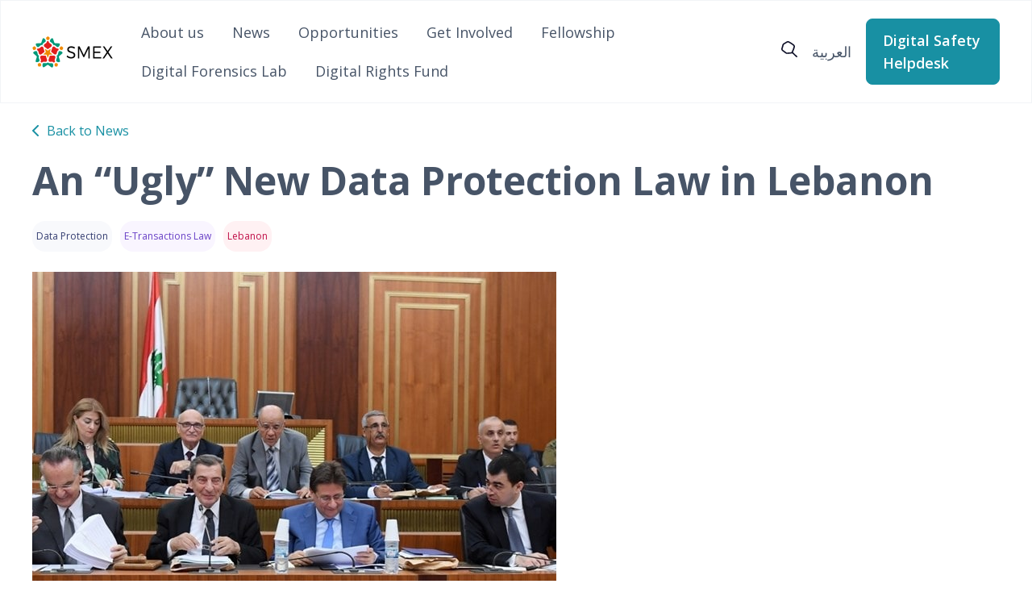

--- FILE ---
content_type: text/html; charset=UTF-8
request_url: https://smex.org/an-ugly-new-data-protection-law-in-lebanon/
body_size: 19926
content:
<!DOCTYPE html>
<html>
<head>
    <meta charset="UTF-8">
    <meta name="viewport" content="width=device-width, initial-scale=1">
    <link rel="preconnect" href="https://fonts.googleapis.com">
    <link rel="preconnect" href="https://fonts.gstatic.com" crossorigin>
    <link href="https://fonts.googleapis.com/css2?family=Nunito:wght@300;400;500;600&family=Open+Sans:wght@300;400;500;600;700&display=swap" rel="stylesheet">
    <link href="https://fonts.googleapis.com/css2?family=Tajawal&display=swap" rel="stylesheet">

    <!--  Meta Data  -->
            <meta property="og:image" content="https://smex.org/wp-content/uploads/2018/10/722361_img650x420_img650x420_crop-50x50.jpg" />
        <meta name="twitter:card" content="<p>Feature image via the Daily Star, August 2018: An “Ugly” New Data Protection Law in Lebanon. The English translation of&#8230;</p>
" />
        <meta name="twitter:site" content="@smex" />
        <meta name="twitter:creator" content="@smex" />
        <meta property="og:url" content="https://smex.org/an-ugly-new-data-protection-law-in-lebanon/" />
    <meta property="og:title" content="An “Ugly” New Data Protection Law in Lebanon" />
    <meta property="og:description" content="<p>Feature image via the Daily Star, August 2018: An “Ugly” New Data Protection Law in Lebanon. The English translation of&#8230;</p>
" />



<!--    <title>--><!--</title>-->
    <meta name='robots' content='index, follow, max-image-preview:large, max-snippet:-1, max-video-preview:-1' />

	<!-- This site is optimized with the Yoast SEO plugin v26.5 - https://yoast.com/wordpress/plugins/seo/ -->
	<title>An “Ugly” New Data Protection Law in Lebanon - SMEX</title>
	<link rel="canonical" href="https://smex.org/an-ugly-new-data-protection-law-in-lebanon/" />
	<meta property="og:locale" content="en_US" />
	<meta property="og:type" content="article" />
	<meta property="og:title" content="An “Ugly” New Data Protection Law in Lebanon - SMEX" />
	<meta property="og:description" content="Feature image via the Daily Star, August 2018: An “Ugly” New Data Protection Law in Lebanon. The English translation of..." />
	<meta property="og:url" content="https://smex.org/an-ugly-new-data-protection-law-in-lebanon/" />
	<meta property="og:site_name" content="SMEX" />
	<meta property="article:publisher" content="https://www.facebook.com/smex" />
	<meta property="article:published_time" content="2018-10-11T10:30:12+00:00" />
	<meta property="article:modified_time" content="2020-03-31T12:51:00+00:00" />
	<meta property="og:image" content="https://smex.org/wp-content/uploads/2018/10/722361_img650x420_img650x420_crop.jpg" />
	<meta property="og:image:width" content="650" />
	<meta property="og:image:height" content="420" />
	<meta property="og:image:type" content="image/jpeg" />
	<meta name="author" content="smexadmin" />
	<meta name="twitter:card" content="summary_large_image" />
	<meta name="twitter:creator" content="@SMEX" />
	<meta name="twitter:site" content="@SMEX" />
	<meta name="twitter:label1" content="Written by" />
	<meta name="twitter:data1" content="smexadmin" />
	<meta name="twitter:label2" content="Est. reading time" />
	<meta name="twitter:data2" content="8 minutes" />
	<script type="application/ld+json" class="yoast-schema-graph">{"@context":"https://schema.org","@graph":[{"@type":"Article","@id":"https://smex.org/an-ugly-new-data-protection-law-in-lebanon/#article","isPartOf":{"@id":"https://smex.org/an-ugly-new-data-protection-law-in-lebanon/"},"author":{"name":"smexadmin","@id":"https://smex.org/#/schema/person/123849fc6ef3bd99bdf4f2607e106a57"},"headline":"An “Ugly” New Data Protection Law in Lebanon","datePublished":"2018-10-11T10:30:12+00:00","dateModified":"2020-03-31T12:51:00+00:00","mainEntityOfPage":{"@id":"https://smex.org/an-ugly-new-data-protection-law-in-lebanon/"},"wordCount":1623,"commentCount":1,"publisher":{"@id":"https://smex.org/#organization"},"image":{"@id":"https://smex.org/an-ugly-new-data-protection-law-in-lebanon/#primaryimage"},"thumbnailUrl":"https://smex.org/wp-content/uploads/2018/10/722361_img650x420_img650x420_crop.jpg","keywords":["Data Protection","E-Transactions Law","Lebanon","Reports","Resources","Smex"],"articleSection":["News"],"inLanguage":"en-US"},{"@type":"WebPage","@id":"https://smex.org/an-ugly-new-data-protection-law-in-lebanon/","url":"https://smex.org/an-ugly-new-data-protection-law-in-lebanon/","name":"An “Ugly” New Data Protection Law in Lebanon - SMEX","isPartOf":{"@id":"https://smex.org/#website"},"primaryImageOfPage":{"@id":"https://smex.org/an-ugly-new-data-protection-law-in-lebanon/#primaryimage"},"image":{"@id":"https://smex.org/an-ugly-new-data-protection-law-in-lebanon/#primaryimage"},"thumbnailUrl":"https://smex.org/wp-content/uploads/2018/10/722361_img650x420_img650x420_crop.jpg","datePublished":"2018-10-11T10:30:12+00:00","dateModified":"2020-03-31T12:51:00+00:00","breadcrumb":{"@id":"https://smex.org/an-ugly-new-data-protection-law-in-lebanon/#breadcrumb"},"inLanguage":"en-US","potentialAction":[{"@type":"ReadAction","target":["https://smex.org/an-ugly-new-data-protection-law-in-lebanon/"]}]},{"@type":"ImageObject","inLanguage":"en-US","@id":"https://smex.org/an-ugly-new-data-protection-law-in-lebanon/#primaryimage","url":"https://smex.org/wp-content/uploads/2018/10/722361_img650x420_img650x420_crop.jpg","contentUrl":"https://smex.org/wp-content/uploads/2018/10/722361_img650x420_img650x420_crop.jpg","width":650,"height":420,"caption":"The parliamentary committee approves the E-Transactions Law. The Daily Star, August 2018."},{"@type":"BreadcrumbList","@id":"https://smex.org/an-ugly-new-data-protection-law-in-lebanon/#breadcrumb","itemListElement":[{"@type":"ListItem","position":1,"name":"Home","item":"https://smex.org/"},{"@type":"ListItem","position":2,"name":"News","item":"https://smex.org/news/"},{"@type":"ListItem","position":3,"name":"An “Ugly” New Data Protection Law in Lebanon"}]},{"@type":"WebSite","@id":"https://smex.org/#website","url":"https://smex.org/","name":"SMEX","description":"Advancing Digital Rights","publisher":{"@id":"https://smex.org/#organization"},"potentialAction":[{"@type":"SearchAction","target":{"@type":"EntryPoint","urlTemplate":"https://smex.org/?s={search_term_string}"},"query-input":{"@type":"PropertyValueSpecification","valueRequired":true,"valueName":"search_term_string"}}],"inLanguage":"en-US"},{"@type":"Organization","@id":"https://smex.org/#organization","name":"SMEX","url":"https://smex.org/","logo":{"@type":"ImageObject","inLanguage":"en-US","@id":"https://smex.org/#/schema/logo/image/","url":"https://smex.org/wp-content/uploads/2021/03/cropped-010817-SMEX-Logomark-400px.png","contentUrl":"https://smex.org/wp-content/uploads/2021/03/cropped-010817-SMEX-Logomark-400px.png","width":401,"height":396,"caption":"SMEX"},"image":{"@id":"https://smex.org/#/schema/logo/image/"},"sameAs":["https://www.facebook.com/smex","https://x.com/SMEX"]},{"@type":"Person","@id":"https://smex.org/#/schema/person/123849fc6ef3bd99bdf4f2607e106a57","name":"smexadmin","image":{"@type":"ImageObject","inLanguage":"en-US","@id":"https://smex.org/#/schema/person/image/","url":"https://secure.gravatar.com/avatar/853080ee9765dd42d2267cfbc8d4acd61a4e109b014d5c1a1c0bbd2b29032a63?s=96&d=mm&r=g","contentUrl":"https://secure.gravatar.com/avatar/853080ee9765dd42d2267cfbc8d4acd61a4e109b014d5c1a1c0bbd2b29032a63?s=96&d=mm&r=g","caption":"smexadmin"},"url":"https://smex.org/author/smexadmin/"}]}</script>
	<!-- / Yoast SEO plugin. -->


<link rel='dns-prefetch' href='//stats.wp.com' />
<link rel="alternate" title="oEmbed (JSON)" type="application/json+oembed" href="https://smex.org/wp-json/oembed/1.0/embed?url=https%3A%2F%2Fsmex.org%2Fan-ugly-new-data-protection-law-in-lebanon%2F" />
<link rel="alternate" title="oEmbed (XML)" type="text/xml+oembed" href="https://smex.org/wp-json/oembed/1.0/embed?url=https%3A%2F%2Fsmex.org%2Fan-ugly-new-data-protection-law-in-lebanon%2F&#038;format=xml" />
<style id='wp-img-auto-sizes-contain-inline-css' type='text/css'>
img:is([sizes=auto i],[sizes^="auto," i]){contain-intrinsic-size:3000px 1500px}
/*# sourceURL=wp-img-auto-sizes-contain-inline-css */
</style>
<link rel='stylesheet' id='jetpack_related-posts-css' href='https://smex.org/wp-content/plugins/jetpack/modules/related-posts/related-posts.css?ver=20240116' type='text/css' media='all' />
<link rel='stylesheet' id='embedpress-css-css' href='https://smex.org/wp-content/plugins/embedpress/assets/css/embedpress.css?ver=1767779797' type='text/css' media='all' />
<link rel='stylesheet' id='embedpress-blocks-style-css' href='https://smex.org/wp-content/plugins/embedpress/assets/css/blocks.build.css?ver=1767779797' type='text/css' media='all' />
<link rel='stylesheet' id='embedpress-lazy-load-css-css' href='https://smex.org/wp-content/plugins/embedpress/assets/css/lazy-load.css?ver=1767779798' type='text/css' media='all' />
<style id='wp-emoji-styles-inline-css' type='text/css'>

	img.wp-smiley, img.emoji {
		display: inline !important;
		border: none !important;
		box-shadow: none !important;
		height: 1em !important;
		width: 1em !important;
		margin: 0 0.07em !important;
		vertical-align: -0.1em !important;
		background: none !important;
		padding: 0 !important;
	}
/*# sourceURL=wp-emoji-styles-inline-css */
</style>
<link rel='stylesheet' id='wp-block-library-css' href='https://smex.org/wp-includes/css/dist/block-library/style.min.css?ver=5328e60bb8aec7c771ea632894c6ab85' type='text/css' media='all' />
<style id='pdfemb-pdf-embedder-viewer-style-inline-css' type='text/css'>
.wp-block-pdfemb-pdf-embedder-viewer{max-width:none}

/*# sourceURL=https://smex.org/wp-content/plugins/pdf-embedder/block/build/style-index.css */
</style>
<style id='global-styles-inline-css' type='text/css'>
:root{--wp--preset--aspect-ratio--square: 1;--wp--preset--aspect-ratio--4-3: 4/3;--wp--preset--aspect-ratio--3-4: 3/4;--wp--preset--aspect-ratio--3-2: 3/2;--wp--preset--aspect-ratio--2-3: 2/3;--wp--preset--aspect-ratio--16-9: 16/9;--wp--preset--aspect-ratio--9-16: 9/16;--wp--preset--color--black: #000000;--wp--preset--color--cyan-bluish-gray: #abb8c3;--wp--preset--color--white: #ffffff;--wp--preset--color--pale-pink: #f78da7;--wp--preset--color--vivid-red: #cf2e2e;--wp--preset--color--luminous-vivid-orange: #ff6900;--wp--preset--color--luminous-vivid-amber: #fcb900;--wp--preset--color--light-green-cyan: #7bdcb5;--wp--preset--color--vivid-green-cyan: #00d084;--wp--preset--color--pale-cyan-blue: #8ed1fc;--wp--preset--color--vivid-cyan-blue: #0693e3;--wp--preset--color--vivid-purple: #9b51e0;--wp--preset--gradient--vivid-cyan-blue-to-vivid-purple: linear-gradient(135deg,rgb(6,147,227) 0%,rgb(155,81,224) 100%);--wp--preset--gradient--light-green-cyan-to-vivid-green-cyan: linear-gradient(135deg,rgb(122,220,180) 0%,rgb(0,208,130) 100%);--wp--preset--gradient--luminous-vivid-amber-to-luminous-vivid-orange: linear-gradient(135deg,rgb(252,185,0) 0%,rgb(255,105,0) 100%);--wp--preset--gradient--luminous-vivid-orange-to-vivid-red: linear-gradient(135deg,rgb(255,105,0) 0%,rgb(207,46,46) 100%);--wp--preset--gradient--very-light-gray-to-cyan-bluish-gray: linear-gradient(135deg,rgb(238,238,238) 0%,rgb(169,184,195) 100%);--wp--preset--gradient--cool-to-warm-spectrum: linear-gradient(135deg,rgb(74,234,220) 0%,rgb(151,120,209) 20%,rgb(207,42,186) 40%,rgb(238,44,130) 60%,rgb(251,105,98) 80%,rgb(254,248,76) 100%);--wp--preset--gradient--blush-light-purple: linear-gradient(135deg,rgb(255,206,236) 0%,rgb(152,150,240) 100%);--wp--preset--gradient--blush-bordeaux: linear-gradient(135deg,rgb(254,205,165) 0%,rgb(254,45,45) 50%,rgb(107,0,62) 100%);--wp--preset--gradient--luminous-dusk: linear-gradient(135deg,rgb(255,203,112) 0%,rgb(199,81,192) 50%,rgb(65,88,208) 100%);--wp--preset--gradient--pale-ocean: linear-gradient(135deg,rgb(255,245,203) 0%,rgb(182,227,212) 50%,rgb(51,167,181) 100%);--wp--preset--gradient--electric-grass: linear-gradient(135deg,rgb(202,248,128) 0%,rgb(113,206,126) 100%);--wp--preset--gradient--midnight: linear-gradient(135deg,rgb(2,3,129) 0%,rgb(40,116,252) 100%);--wp--preset--font-size--small: 13px;--wp--preset--font-size--medium: 20px;--wp--preset--font-size--large: 36px;--wp--preset--font-size--x-large: 42px;--wp--preset--spacing--20: 0.44rem;--wp--preset--spacing--30: 0.67rem;--wp--preset--spacing--40: 1rem;--wp--preset--spacing--50: 1.5rem;--wp--preset--spacing--60: 2.25rem;--wp--preset--spacing--70: 3.38rem;--wp--preset--spacing--80: 5.06rem;--wp--preset--shadow--natural: 6px 6px 9px rgba(0, 0, 0, 0.2);--wp--preset--shadow--deep: 12px 12px 50px rgba(0, 0, 0, 0.4);--wp--preset--shadow--sharp: 6px 6px 0px rgba(0, 0, 0, 0.2);--wp--preset--shadow--outlined: 6px 6px 0px -3px rgb(255, 255, 255), 6px 6px rgb(0, 0, 0);--wp--preset--shadow--crisp: 6px 6px 0px rgb(0, 0, 0);}:where(.is-layout-flex){gap: 0.5em;}:where(.is-layout-grid){gap: 0.5em;}body .is-layout-flex{display: flex;}.is-layout-flex{flex-wrap: wrap;align-items: center;}.is-layout-flex > :is(*, div){margin: 0;}body .is-layout-grid{display: grid;}.is-layout-grid > :is(*, div){margin: 0;}:where(.wp-block-columns.is-layout-flex){gap: 2em;}:where(.wp-block-columns.is-layout-grid){gap: 2em;}:where(.wp-block-post-template.is-layout-flex){gap: 1.25em;}:where(.wp-block-post-template.is-layout-grid){gap: 1.25em;}.has-black-color{color: var(--wp--preset--color--black) !important;}.has-cyan-bluish-gray-color{color: var(--wp--preset--color--cyan-bluish-gray) !important;}.has-white-color{color: var(--wp--preset--color--white) !important;}.has-pale-pink-color{color: var(--wp--preset--color--pale-pink) !important;}.has-vivid-red-color{color: var(--wp--preset--color--vivid-red) !important;}.has-luminous-vivid-orange-color{color: var(--wp--preset--color--luminous-vivid-orange) !important;}.has-luminous-vivid-amber-color{color: var(--wp--preset--color--luminous-vivid-amber) !important;}.has-light-green-cyan-color{color: var(--wp--preset--color--light-green-cyan) !important;}.has-vivid-green-cyan-color{color: var(--wp--preset--color--vivid-green-cyan) !important;}.has-pale-cyan-blue-color{color: var(--wp--preset--color--pale-cyan-blue) !important;}.has-vivid-cyan-blue-color{color: var(--wp--preset--color--vivid-cyan-blue) !important;}.has-vivid-purple-color{color: var(--wp--preset--color--vivid-purple) !important;}.has-black-background-color{background-color: var(--wp--preset--color--black) !important;}.has-cyan-bluish-gray-background-color{background-color: var(--wp--preset--color--cyan-bluish-gray) !important;}.has-white-background-color{background-color: var(--wp--preset--color--white) !important;}.has-pale-pink-background-color{background-color: var(--wp--preset--color--pale-pink) !important;}.has-vivid-red-background-color{background-color: var(--wp--preset--color--vivid-red) !important;}.has-luminous-vivid-orange-background-color{background-color: var(--wp--preset--color--luminous-vivid-orange) !important;}.has-luminous-vivid-amber-background-color{background-color: var(--wp--preset--color--luminous-vivid-amber) !important;}.has-light-green-cyan-background-color{background-color: var(--wp--preset--color--light-green-cyan) !important;}.has-vivid-green-cyan-background-color{background-color: var(--wp--preset--color--vivid-green-cyan) !important;}.has-pale-cyan-blue-background-color{background-color: var(--wp--preset--color--pale-cyan-blue) !important;}.has-vivid-cyan-blue-background-color{background-color: var(--wp--preset--color--vivid-cyan-blue) !important;}.has-vivid-purple-background-color{background-color: var(--wp--preset--color--vivid-purple) !important;}.has-black-border-color{border-color: var(--wp--preset--color--black) !important;}.has-cyan-bluish-gray-border-color{border-color: var(--wp--preset--color--cyan-bluish-gray) !important;}.has-white-border-color{border-color: var(--wp--preset--color--white) !important;}.has-pale-pink-border-color{border-color: var(--wp--preset--color--pale-pink) !important;}.has-vivid-red-border-color{border-color: var(--wp--preset--color--vivid-red) !important;}.has-luminous-vivid-orange-border-color{border-color: var(--wp--preset--color--luminous-vivid-orange) !important;}.has-luminous-vivid-amber-border-color{border-color: var(--wp--preset--color--luminous-vivid-amber) !important;}.has-light-green-cyan-border-color{border-color: var(--wp--preset--color--light-green-cyan) !important;}.has-vivid-green-cyan-border-color{border-color: var(--wp--preset--color--vivid-green-cyan) !important;}.has-pale-cyan-blue-border-color{border-color: var(--wp--preset--color--pale-cyan-blue) !important;}.has-vivid-cyan-blue-border-color{border-color: var(--wp--preset--color--vivid-cyan-blue) !important;}.has-vivid-purple-border-color{border-color: var(--wp--preset--color--vivid-purple) !important;}.has-vivid-cyan-blue-to-vivid-purple-gradient-background{background: var(--wp--preset--gradient--vivid-cyan-blue-to-vivid-purple) !important;}.has-light-green-cyan-to-vivid-green-cyan-gradient-background{background: var(--wp--preset--gradient--light-green-cyan-to-vivid-green-cyan) !important;}.has-luminous-vivid-amber-to-luminous-vivid-orange-gradient-background{background: var(--wp--preset--gradient--luminous-vivid-amber-to-luminous-vivid-orange) !important;}.has-luminous-vivid-orange-to-vivid-red-gradient-background{background: var(--wp--preset--gradient--luminous-vivid-orange-to-vivid-red) !important;}.has-very-light-gray-to-cyan-bluish-gray-gradient-background{background: var(--wp--preset--gradient--very-light-gray-to-cyan-bluish-gray) !important;}.has-cool-to-warm-spectrum-gradient-background{background: var(--wp--preset--gradient--cool-to-warm-spectrum) !important;}.has-blush-light-purple-gradient-background{background: var(--wp--preset--gradient--blush-light-purple) !important;}.has-blush-bordeaux-gradient-background{background: var(--wp--preset--gradient--blush-bordeaux) !important;}.has-luminous-dusk-gradient-background{background: var(--wp--preset--gradient--luminous-dusk) !important;}.has-pale-ocean-gradient-background{background: var(--wp--preset--gradient--pale-ocean) !important;}.has-electric-grass-gradient-background{background: var(--wp--preset--gradient--electric-grass) !important;}.has-midnight-gradient-background{background: var(--wp--preset--gradient--midnight) !important;}.has-small-font-size{font-size: var(--wp--preset--font-size--small) !important;}.has-medium-font-size{font-size: var(--wp--preset--font-size--medium) !important;}.has-large-font-size{font-size: var(--wp--preset--font-size--large) !important;}.has-x-large-font-size{font-size: var(--wp--preset--font-size--x-large) !important;}
/*# sourceURL=global-styles-inline-css */
</style>

<style id='classic-theme-styles-inline-css' type='text/css'>
/*! This file is auto-generated */
.wp-block-button__link{color:#fff;background-color:#32373c;border-radius:9999px;box-shadow:none;text-decoration:none;padding:calc(.667em + 2px) calc(1.333em + 2px);font-size:1.125em}.wp-block-file__button{background:#32373c;color:#fff;text-decoration:none}
/*# sourceURL=/wp-includes/css/classic-themes.min.css */
</style>
<link rel='stylesheet' id='webmention-css' href='https://smex.org/wp-content/plugins/webmention/assets/css/webmention.css?ver=5.5.0' type='text/css' media='all' />
<link rel='stylesheet' id='theme-style-css' href='https://smex.org/wp-content/themes/smex/style.css?ver=5328e60bb8aec7c771ea632894c6ab85' type='text/css' media='all' />
<link rel='stylesheet' id='main-style-css' href='https://smex.org/wp-content/themes/smex/assets/dist/css/style.min.css?ver=5328e60bb8aec7c771ea632894c6ab85' type='text/css' media='all' />
<link rel='stylesheet' id='searchwp-live-search-css' href='https://smex.org/wp-content/plugins/searchwp-live-ajax-search/assets/styles/style.min.css?ver=1.8.7' type='text/css' media='all' />
<style id='searchwp-live-search-inline-css' type='text/css'>
.searchwp-live-search-result .searchwp-live-search-result--title a {
  font-size: 16px;
}
.searchwp-live-search-result .searchwp-live-search-result--price {
  font-size: 14px;
}
.searchwp-live-search-result .searchwp-live-search-result--add-to-cart .button {
  font-size: 14px;
}

/*# sourceURL=searchwp-live-search-inline-css */
</style>
<script type="text/javascript" id="jetpack_related-posts-js-extra">
/* <![CDATA[ */
var related_posts_js_options = {"post_heading":"h4"};
//# sourceURL=jetpack_related-posts-js-extra
/* ]]> */
</script>
<script type="text/javascript" src="https://smex.org/wp-content/plugins/jetpack/_inc/build/related-posts/related-posts.min.js?ver=20240116" id="jetpack_related-posts-js"></script>
<script type="text/javascript" id="wpml-cookie-js-extra">
/* <![CDATA[ */
var wpml_cookies = {"wp-wpml_current_language":{"value":"en","expires":1,"path":"/"}};
var wpml_cookies = {"wp-wpml_current_language":{"value":"en","expires":1,"path":"/"}};
//# sourceURL=wpml-cookie-js-extra
/* ]]> */
</script>
<script type="text/javascript" src="https://smex.org/wp-content/plugins/sitepress-multilingual-cms/res/js/cookies/language-cookie.js?ver=486900" id="wpml-cookie-js" defer="defer" data-wp-strategy="defer"></script>
<script type="text/javascript" src="https://smex.org/wp-includes/js/jquery/jquery.min.js?ver=3.7.1" id="jquery-core-js"></script>
<script type="text/javascript" src="https://smex.org/wp-includes/js/jquery/jquery-migrate.min.js?ver=3.4.1" id="jquery-migrate-js"></script>
<link rel="https://api.w.org/" href="https://smex.org/wp-json/" /><link rel="alternate" title="JSON" type="application/json" href="https://smex.org/wp-json/wp/v2/posts/12277" /><link rel="EditURI" type="application/rsd+xml" title="RSD" href="https://smex.org/xmlrpc.php?rsd" />

<link rel='shortlink' href='https://smex.org/?p=12277' />
<meta name="generator" content="WPML ver:4.8.6 stt:5,1;" />
	<style>img#wpstats{display:none}</style>
		<link rel="icon" href="https://smex.org/wp-content/uploads/2023/08/favicon.png" sizes="32x32" />
<link rel="icon" href="https://smex.org/wp-content/uploads/2023/08/favicon.png" sizes="192x192" />
<link rel="apple-touch-icon" href="https://smex.org/wp-content/uploads/2023/08/favicon.png" />
<meta name="msapplication-TileImage" content="https://smex.org/wp-content/uploads/2023/08/favicon.png" />
<link rel="webmention" href="https://smex.org/wp-json/webmention/1.0/endpoint" />
<link rel="http://webmention.org/" href="https://smex.org/wp-json/webmention/1.0/endpoint" />
<link rel='stylesheet' id='wpml-legacy-horizontal-list-0-css' href='https://smex.org/wp-content/plugins/sitepress-multilingual-cms/templates/language-switchers/legacy-list-horizontal/style.min.css?ver=1' type='text/css' media='all' />
<link rel='stylesheet' id='pdfemb_embed_pdf_css-css' href='https://smex.org/wp-content/plugins/pdf-embedder/assets/css/pdfemb.min.css?ver=4.9.2' type='text/css' media='all' />
</head>

<body dir="" id="" class="wp-singular post-template-default single single-post postid-12277 single-format-standard wp-theme-smex">
<div id="main">
    <header>
        <div class="header container">
            <a href="/" id="logo">
                <img style="max-width: 100px;" src="/wp-content/themes/smex/assets/images/smex-logo.png">
            </a>

            <nav>
                <div class="menu-main-menu-container"><ul id="main_menu" class="menu"><li id="menu-item-29860" class="menu-item menu-item-type-post_type menu-item-object-page menu-item-29860"><a href="https://smex.org/about-us/">About us</a></li>
<li id="menu-item-29864" class="menu-item menu-item-type-post_type menu-item-object-page current_page_parent menu-item-29864"><a href="https://smex.org/news/">News</a></li>
<li id="menu-item-29889" class="menu-item menu-item-type-post_type_archive menu-item-object-smex_careers menu-item-29889"><a href="https://smex.org/opportunities/">Opportunities</a></li>
<li id="menu-item-29858" class="menu-item menu-item-type-post_type menu-item-object-page menu-item-29858"><a href="https://smex.org/get-involved/">Get Involved</a></li>
<li id="menu-item-32936" class="menu-item menu-item-type-post_type menu-item-object-page menu-item-32936"><a href="https://smex.org/mariam-al-shafei-fellowship-on-technology-and-human-rights/">Fellowship</a></li>
<li id="menu-item-35250" class="menu-item menu-item-type-post_type menu-item-object-page menu-item-35250"><a href="https://smex.org/digital-forensic-lab/">Digital Forensics Lab</a></li>
<li id="menu-item-36014" class="menu-item menu-item-type-post_type menu-item-object-page menu-item-36014"><a href="https://smex.org/digital-rights-fund-in-the-west-asia-and-north-africa/">Digital Rights Fund</a></li>
</ul></div>            </nav>

            <div class="rightPart">
                <div id="search">
                    <a href="javascript:;" id="mainSearchBtn">
                        <svg width="20" height="20" viewBox="0 0 20 20" fill="none" xmlns="http://www.w3.org/2000/svg">
<path d="M7.21275 15.8046C6.44817 15.8046 5.70543 15.5595 5.1025 15.1102L1.25773 12.218C0.213525 11.4337 -0.232119 10.1428 0.117405 8.93364L1.41065 4.47688C1.63347 3.71299 2.14902 3.05938 2.86554 2.63863L6.5006 0.489907C7.53606 -0.122846 8.84241 -0.163696 9.90846 0.383696C12.0274 1.47031 14.0328 2.77343 15.8591 4.25629C16.8028 5.02019 17.2135 6.20485 16.9339 7.34457C16.3878 9.56273 15.5839 11.7237 14.5484 13.7621C14.0285 14.7834 12.9493 15.4656 11.7304 15.5432L7.43557 15.8046C7.35693 15.8046 7.28266 15.8046 7.21275 15.8046ZM8.30064 1.6092C7.99481 1.6092 7.68898 1.6909 7.4181 1.85022L3.78304 3.99894C3.43352 4.20319 3.18011 4.5259 3.07526 4.89764L1.78202 9.3544C1.61162 9.94672 1.83007 10.5758 2.33688 10.9598L6.18165 13.852C6.50496 14.093 6.90692 14.2115 7.31761 14.187L11.6124 13.9255C12.2066 13.8888 12.7309 13.5579 12.9843 13.0636C13.9673 11.1314 14.7319 9.08478 15.2474 6.981C15.3829 6.42544 15.1819 5.84536 14.7232 5.47363C12.9886 4.06838 11.0881 2.83062 9.07397 1.79711C8.83367 1.67048 8.56716 1.6092 8.30064 1.6092Z" fill="#0F1129"/>
<path d="M19.136 19.9998C18.9132 19.9998 18.6947 19.9222 18.5244 19.7629L13.0936 14.6852C12.7572 14.3707 12.7572 13.86 13.0936 13.5455C13.43 13.2309 13.9762 13.2309 14.3126 13.5455L19.7477 18.6272C20.0841 18.9418 20.0841 19.4524 19.7477 19.767C19.5773 19.9222 19.3588 19.9998 19.136 19.9998Z" fill="#0F1129"/>
</svg>
                    </a>
                </div>
                <div id="langSwitcher">
                    
<div class="wpml-ls-statics-footer wpml-ls wpml-ls-legacy-list-horizontal">
	<ul role="menu"><li class="wpml-ls-slot-footer wpml-ls-item wpml-ls-item-ar wpml-ls-first-item wpml-ls-last-item wpml-ls-item-legacy-list-horizontal" role="none">
				<a href="https://smex.org/ar/%d8%a7%d9%84%d9%82%d8%a7%d9%86%d9%88%d9%86-%d8%a7%d9%84%d8%ac%d8%af%d9%8a%d8%af-%d9%84%d8%ad%d9%85%d8%a7%d9%8a%d8%a9-%d8%a7%d9%84%d8%a8%d9%8a%d8%a7%d9%86%d8%a7%d8%aa-%d9%84%d8%a8%d9%86%d8%a7%d9%86/" class="wpml-ls-link" role="menuitem"  aria-label="Switch to العربية" title="Switch to العربية" >
                    <span class="wpml-ls-native" lang="ar">العربية</span></a>
			</li></ul>
</div>
                </div>
                <a href="/helpdesk" class="ctaPrimary helpdeskBtn">
                    Digital Safety Helpdesk                </a>
            </div>
        </div>

        <div class="mobileHeader container">
            <a href="/" id="logo">
                <img src="/wp-content/themes/smex/assets/images/logo.png">
            </a>
            <div class="burgerNav">
                <button id="burgerBtn">
                    <svg width="20" height="14" viewBox="0 0 20 14" fill="none" xmlns="http://www.w3.org/2000/svg">
<path d="M1 7H19M1 1H19M1 13H19" stroke="#344054" stroke-width="2" stroke-linecap="round" stroke-linejoin="round"/>
</svg>
                </button>
            </div>
            <div id="mobileNav">
                <nav>
                    <div class="menu-main-menu-container"><ul id="main_menu" class="menu"><li class="menu-item menu-item-type-post_type menu-item-object-page menu-item-29860"><a href="https://smex.org/about-us/">About us</a></li>
<li class="menu-item menu-item-type-post_type menu-item-object-page current_page_parent menu-item-29864"><a href="https://smex.org/news/">News</a></li>
<li class="menu-item menu-item-type-post_type_archive menu-item-object-smex_careers menu-item-29889"><a href="https://smex.org/opportunities/">Opportunities</a></li>
<li class="menu-item menu-item-type-post_type menu-item-object-page menu-item-29858"><a href="https://smex.org/get-involved/">Get Involved</a></li>
<li class="menu-item menu-item-type-post_type menu-item-object-page menu-item-32936"><a href="https://smex.org/mariam-al-shafei-fellowship-on-technology-and-human-rights/">Fellowship</a></li>
<li class="menu-item menu-item-type-post_type menu-item-object-page menu-item-35250"><a href="https://smex.org/digital-forensic-lab/">Digital Forensics Lab</a></li>
<li class="menu-item menu-item-type-post_type menu-item-object-page menu-item-36014"><a href="https://smex.org/digital-rights-fund-in-the-west-asia-and-north-africa/">Digital Rights Fund</a></li>
</ul></div>                </nav>
                <a href="/helpdesk" class="ctaPrimary helpdeskBtn">
                    Digital Safety Helpdesk                </a>
                <div id="langSwitcher">
                    
<div class="wpml-ls-statics-footer wpml-ls wpml-ls-legacy-list-horizontal">
	<ul role="menu"><li class="wpml-ls-slot-footer wpml-ls-item wpml-ls-item-ar wpml-ls-first-item wpml-ls-last-item wpml-ls-item-legacy-list-horizontal" role="none">
				<a href="https://smex.org/ar/%d8%a7%d9%84%d9%82%d8%a7%d9%86%d9%88%d9%86-%d8%a7%d9%84%d8%ac%d8%af%d9%8a%d8%af-%d9%84%d8%ad%d9%85%d8%a7%d9%8a%d8%a9-%d8%a7%d9%84%d8%a8%d9%8a%d8%a7%d9%86%d8%a7%d8%aa-%d9%84%d8%a8%d9%86%d8%a7%d9%86/" class="wpml-ls-link" role="menuitem"  aria-label="Switch to العربية" title="Switch to العربية" >
                    <span class="wpml-ls-native" lang="ar">العربية</span></a>
			</li></ul>
</div>
                </div>
                <form role="search" method="get" id="mainSearchForm" class="searchform container" action="https://smex.org">
    <div class="inputContainer">
        <label class="screen-reader-text" for="s">Search for:</label>
        <input type="text" class="searchInput" value="" name="s" data-swplive="true" data-swpengine="default" data-swpconfig="default" id="s" placeholder="Search">
        <input type="submit" id="mainSearchSubmit" value="Search">
        <a id="mainSearchClose" href="javascript:;">
            <?xml version="1.0" ?><!DOCTYPE svg  PUBLIC '-//W3C//DTD SVG 1.1//EN'  'http://www.w3.org/Graphics/SVG/1.1/DTD/svg11.dtd'><svg height="512px" id="Layer_1" style="enable-background:new 0 0 512 512;" version="1.1" viewBox="0 0 512 512" width="512px" xml:space="preserve" xmlns="http://www.w3.org/2000/svg" xmlns:xlink="http://www.w3.org/1999/xlink"><path d="M437.5,386.6L306.9,256l130.6-130.6c14.1-14.1,14.1-36.8,0-50.9c-14.1-14.1-36.8-14.1-50.9,0L256,205.1L125.4,74.5  c-14.1-14.1-36.8-14.1-50.9,0c-14.1,14.1-14.1,36.8,0,50.9L205.1,256L74.5,386.6c-14.1,14.1-14.1,36.8,0,50.9  c14.1,14.1,36.8,14.1,50.9,0L256,306.9l130.6,130.6c14.1,14.1,36.8,14.1,50.9,0C451.5,423.4,451.5,400.6,437.5,386.6z"/></svg>        </a>
    </div>
</form>            </div>
        </div>
        <div class="searchFormContainer">
            <form role="search" method="get" id="mainSearchForm" class="searchform container" action="https://smex.org">
    <div class="inputContainer">
        <label class="screen-reader-text" for="s">Search for:</label>
        <input type="text" class="searchInput" value="" name="s" data-swplive="true" data-swpengine="default" data-swpconfig="default" id="s" placeholder="Search">
        <input type="submit" id="mainSearchSubmit" value="Search">
        <a id="mainSearchClose" href="javascript:;">
            <?xml version="1.0" ?><!DOCTYPE svg  PUBLIC '-//W3C//DTD SVG 1.1//EN'  'http://www.w3.org/Graphics/SVG/1.1/DTD/svg11.dtd'><svg height="512px" id="Layer_1" style="enable-background:new 0 0 512 512;" version="1.1" viewBox="0 0 512 512" width="512px" xml:space="preserve" xmlns="http://www.w3.org/2000/svg" xmlns:xlink="http://www.w3.org/1999/xlink"><path d="M437.5,386.6L306.9,256l130.6-130.6c14.1-14.1,14.1-36.8,0-50.9c-14.1-14.1-36.8-14.1-50.9,0L256,205.1L125.4,74.5  c-14.1-14.1-36.8-14.1-50.9,0c-14.1,14.1-14.1,36.8,0,50.9L205.1,256L74.5,386.6c-14.1,14.1-14.1,36.8,0,50.9  c14.1,14.1,36.8,14.1,50.9,0L256,306.9l130.6,130.6c14.1,14.1,36.8,14.1,50.9,0C451.5,423.4,451.5,400.6,437.5,386.6z"/></svg>        </a>
    </div>
</form>        </div>
    </header>
<div id="singlePage">
            <div class="container">
                        <a class="backBtn smallText" href="/news">
                <svg width="8" height="14" viewBox="0 0 8 14" fill="none" xmlns="http://www.w3.org/2000/svg">
<path d="M7 13L1 7L7 1" stroke="#1890A3" stroke-width="2" stroke-linecap="round" stroke-linejoin="round"/>
</svg>
                <span>Back to News</span>
            </a>

            <h1 class="h1">An “Ugly” New Data Protection Law in Lebanon</h1>
                        <ul class="tags">
                                        <li>
                            <a style="background-color: #F8F9FC; color: #363F72;" href="https://smex.org/tag/data-protection/">
                                Data Protection                            </a>
                        </li>
                                            <li>
                            <a style="background-color: #F9F5FF; color: #6941C6;" href="https://smex.org/tag/e-transactions-law/">
                                E-Transactions Law                            </a>
                        </li>
                                            <li>
                            <a style="background-color: #FFF1F3; color: #C01048;" href="https://smex.org/tag/lebanon/">
                                Lebanon                            </a>
                        </li>
                                </ul>

            <img src="https://smex.org/wp-content/uploads/2018/10/722361_img650x420_img650x420_crop.jpg">

                <div class="infoBar">
        <div class="author">
            <span>Written by</span>
                                <div>smexadmin</div>
                        </div>

        <div class="date">
            <span>Published on</span>
            <div>11 Oct 2018</div>
        </div>

        <div class="social">
            <p id="copyLink" style="display: none;">https://smex.org/an-ugly-new-data-protection-law-in-lebanon/</p>
            <span class="copyBtn">
                <svg width="20" height="20" viewBox="0 0 20 20" fill="none" xmlns="http://www.w3.org/2000/svg">
<g clip-path="url(#clip0_664_9198)">
<path d="M4.16699 12.5003C3.39042 12.5003 3.00214 12.5003 2.69585 12.3735C2.28747 12.2043 1.96302 11.8798 1.79386 11.4715C1.66699 11.1652 1.66699 10.7769 1.66699 10.0003V4.33366C1.66699 3.40024 1.66699 2.93353 1.84865 2.57701C2.00844 2.2634 2.2634 2.00844 2.57701 1.84865C2.93353 1.66699 3.40024 1.66699 4.33366 1.66699H10.0003C10.7769 1.66699 11.1652 1.66699 11.4715 1.79386C11.8798 1.96302 12.2043 2.28747 12.3735 2.69585C12.5003 3.00214 12.5003 3.39042 12.5003 4.16699M10.167 18.3337H15.667C16.6004 18.3337 17.0671 18.3337 17.4236 18.152C17.7372 17.9922 17.9922 17.7372 18.152 17.4236C18.3337 17.0671 18.3337 16.6004 18.3337 15.667V10.167C18.3337 9.23357 18.3337 8.76686 18.152 8.41034C17.9922 8.09674 17.7372 7.84177 17.4236 7.68198C17.0671 7.50033 16.6004 7.50033 15.667 7.50033H10.167C9.23357 7.50033 8.76686 7.50033 8.41034 7.68198C8.09674 7.84177 7.84177 8.09674 7.68198 8.41034C7.50033 8.76686 7.50033 9.23357 7.50033 10.167V15.667C7.50033 16.6004 7.50033 17.0671 7.68198 17.4236C7.84177 17.7372 8.09674 17.9922 8.41034 18.152C8.76686 18.3337 9.23357 18.3337 10.167 18.3337Z" stroke="#344054" stroke-width="1.66667" stroke-linecap="round" stroke-linejoin="round"/>
</g>
<defs>
<clipPath id="clip0_664_9198">
<rect width="20" height="20" fill="white"/>
</clipPath>
</defs>
</svg>
                Copy link            </span>
            <ul>
                <li>
                    <a target="_blank" href="https://twitter.com/intent/tweet?text=https://smex.org/an-ugly-new-data-protection-law-in-lebanon/">
                        <svg width="24" height="24" viewBox="0 0 24 24" fill="none" xmlns="http://www.w3.org/2000/svg">
<path d="M7.55016 21.7497C16.6045 21.7497 21.5583 14.2465 21.5583 7.74162C21.5583 7.53068 21.5536 7.31505 21.5442 7.10412C22.5079 6.40722 23.3395 5.54401 24 4.55505C23.1025 4.95436 22.1496 5.21514 21.1739 5.32849C22.2013 4.71266 22.9705 3.74523 23.3391 2.60552C22.3726 3.17831 21.3156 3.58237 20.2134 3.80037C19.4708 3.01132 18.489 2.48887 17.4197 2.31381C16.3504 2.13874 15.2532 2.32081 14.2977 2.83185C13.3423 3.3429 12.5818 4.15446 12.1338 5.14107C11.6859 6.12767 11.5754 7.23437 11.8195 8.29005C9.86249 8.19185 7.94794 7.68346 6.19998 6.79785C4.45203 5.91225 2.90969 4.66919 1.67297 3.14927C1.0444 4.233 0.852057 5.5154 1.13503 6.73585C1.418 7.95629 2.15506 9.0232 3.19641 9.71974C2.41463 9.69492 1.64998 9.48444 0.965625 9.10568V9.16662C0.964925 10.3039 1.3581 11.4063 2.07831 12.2865C2.79852 13.1667 3.80132 13.7703 4.91625 13.9947C4.19206 14.1929 3.43198 14.2218 2.69484 14.0791C3.00945 15.0572 3.62157 15.9126 4.44577 16.5261C5.26997 17.1395 6.26512 17.4804 7.29234 17.501C5.54842 18.8709 3.39417 19.6139 1.17656 19.6104C0.783287 19.6098 0.390399 19.5857 0 19.5382C2.25286 20.9835 4.87353 21.7511 7.55016 21.7497Z" fill="#98A2B3"/>
</svg>
                    </a>
                </li>
                <li>
                    <a target="_blank"
                       href="https://www.facebook.com/sharer/sharer.php?u=https://smex.org/an-ugly-new-data-protection-law-in-lebanon/">
                        <svg width="24" height="24" viewBox="0 0 24 24" fill="none" xmlns="http://www.w3.org/2000/svg">
<g clip-path="url(#clip0_436_3092)">
<path d="M24 12C24 5.37258 18.6274 0 12 0C5.37258 0 0 5.37258 0 12C0 17.9895 4.3882 22.954 10.125 23.8542V15.4688H7.07812V12H10.125V9.35625C10.125 6.34875 11.9166 4.6875 14.6576 4.6875C15.9701 4.6875 17.3438 4.92188 17.3438 4.92188V7.875H15.8306C14.34 7.875 13.875 8.80008 13.875 9.75V12H17.2031L16.6711 15.4688H13.875V23.8542C19.6118 22.954 24 17.9895 24 12Z" fill="#98A2B3"/>
</g>
<defs>
<clipPath id="clip0_436_3092">
<rect width="24" height="24" fill="white"/>
</clipPath>
</defs>
</svg>
                    </a>
                </li>
                <li>
                    <a target="_blank"
                       href="https://www.linkedin.com/shareArticle?mini=true&url=https://smex.org/an-ugly-new-data-protection-law-in-lebanon/">
                        <svg width="24" height="24" viewBox="0 0 24 24" fill="none" xmlns="http://www.w3.org/2000/svg">
<g clip-path="url(#clip0_436_3089)">
<path d="M22.2234 0H1.77187C0.792187 0 0 0.773438 0 1.72969V22.2656C0 23.2219 0.792187 24 1.77187 24H22.2234C23.2031 24 24 23.2219 24 22.2703V1.72969C24 0.773438 23.2031 0 22.2234 0ZM7.12031 20.4516H3.55781V8.99531H7.12031V20.4516ZM5.33906 7.43438C4.19531 7.43438 3.27188 6.51094 3.27188 5.37187C3.27188 4.23281 4.19531 3.30937 5.33906 3.30937C6.47813 3.30937 7.40156 4.23281 7.40156 5.37187C7.40156 6.50625 6.47813 7.43438 5.33906 7.43438ZM20.4516 20.4516H16.8937V14.8828C16.8937 13.5562 16.8703 11.8453 15.0422 11.8453C13.1906 11.8453 12.9094 13.2937 12.9094 14.7891V20.4516H9.35625V8.99531H12.7687V10.5609H12.8156C13.2891 9.66094 14.4516 8.70938 16.1813 8.70938C19.7859 8.70938 20.4516 11.0813 20.4516 14.1656V20.4516Z" fill="#98A2B3"/>
</g>
<defs>
<clipPath id="clip0_436_3089">
<rect width="24" height="24" fill="white"/>
</clipPath>
</defs>
</svg>
                    </a>
                </li>
            </ul>
        </div>
    </div>
        </div>

        <div class="container articleInfo">
            <div class="content-wrapper">
                <div class="content">
                    <p><em>Feature image via the Daily Star, August 2018: An “Ugly” New Data Protection Law in Lebanon.</em></p>
<p><em>The English translation of Chapter 5 of the E-Transactions Law concerning the processing of personal data can be found at the end of the article. </em></p>
<p><span class="s1"><b>An “Ugly” New Data Protection Law in Lebanon</b></span></p>
<p class="p1"><span class="s1">The recently passed Electronic Transactions and Personal Data Law (E-Transactions Law), initially introduced in 2004 for the purpose of regulating various aspects of online commerce, contains outdated and ineffective protections for personal data of Lebanese citizens.</span></p>
<p class="p1"><span class="s1"> Though the text of the law changed between 2004 and 2018, the goal remained the same: facilitate the expansion of online commerce without regard to the effect this expansion might have on data protection. Therefore, the law does not reference or reflect the <a href="https://gdpr-info.eu/"><span class="s2">General Data Protection Regulation (GDPR)</span></a>, which has been dubbed <a href="https://www.google.com.lb/search?q=impact+of+gdpr&amp;oq=impact+of+gdpr&amp;aqs=chrome..69i57j69i60j0l4.3128j0j7&amp;sourceid=chrome&amp;ie=UTF-8"><span class="s2">“the world’s most sweeping privacy law,”</span></a> or any other advancements in data privacy law. </span></p>
<p class="p1"><span class="s1">In 2004, just <a href="http://www.internetlivestats.com/internet-users/lebanon/"><span class="s2">9% of the Lebanese population</span></a> was using the internet, compared to <a href="https://freedomhouse.org/report/freedom-net/2017/lebanon"><span class="s2">76.1% today</span></a>. Furthermore, the social media platforms that dominate daily life did not exist and individuals did not generate as much data and metadata as they do currently. </span></p>
<p class="p1"><span class="s1">Personal data also did not hold the same innate value (and therefore did not carry the same risk of exploitation) that it does in this day and age. All of these factors demonstrate how drastically the ecosystem has changed. </span><span class="s1">By 2017, <a href="https://poseidon01.ssrn.com/delivery.php?ID=[base64]&amp;EXT=pdf"><span class="s2">120 countries already had data protection laws</span></a>; Lebanon lags behind.</span></p>
<p class="p1"><span class="s1"> Chapter 5 of the new E-Transactions Law focuses on the collection of personal data, but ultimately neglects the protection of it by concentrating power in the executive branch and failing to provide many standard safeguards adopted in international data protection legislation. </span></p>
<p class="p1"><span class="s1"><b>Concentration of Power in the Executive Branch</b></span></p>
<p class="p1"><span class="s1">The new law provides little oversight on the processing of personal data, which includes collecting, storing, modifying, using, and publishing this data. </span><span class="s1">The power is concentrated within the executive branch as the Ministry of Economy and Trade is almost solely responsible for handling data processing requests. </span></p>
<p class="p1"><span class="s1">Article 95 grants the Ministry this authority, stating, “with the exception of the exemptions provided for in the preceding article, those wishing to collect and process personal data shall inform the Ministry of Economy and Trade.” Unlike other countries, such as France and Tunisia, which have data protection authorities comprised of representatives from parliament, the judicial branch, various ministries of governments, and sometimes the private sector, the new E-Transactions Law gives just ONE ministry this authority. </span></p>
<p class="p1"><span class="s1">This structure does not have checks and balances from a multistakeholder group and therefore increases the risk of arbitrary decisions and abuses of power, which could easily lead to the exploitation of the personal data of Lebanese citizens and residents. </span></p>
<p class="p1"><span class="s1">Moreover, the vague language in the law does not clarify how the Ministry of Economy could authorize the sharing of this data. Article 98 compels the Ministry to “make available to the public, especially on its website, a list of possible processes that meet the licensing or authorization requirements set forth in this section” and also tasks the Ministry with defining those requirements. </span><span class="s1">Thus, the Ministry has the power to decide on “third parties who are authorized to view the data” and “where appropriate, personal data intended for transfer to a foreign state.”</span></p>
<p class="p1"><span class="s1"> Instead of legislating when data can be shared with these entities, the law leaves the decision to the Ministry of Economy. Likewise, Article 92 authorizes the granting of permits for “processing [personal data] for the purpose of commercial promotion” and it also does not define what activity constitutes commercial promotion. </span></p>
<p class="p1"><span class="s1">Additionally, the Ministry of Economy and Trade is not currently prepared to manage the processing of personal data requests. A reputable source told SMEX that the Ministry  has hired no new personnel to implement these measures, has not been planning for the handling of these requests in the years that the law has existed in draft form, and has no immediate plans to establish a website so that people can start filing these requests. The Ministry’s lack of preparation highlights the risk in placing authority in the hands of a single ministry and moreover, entrusting this power exclusively to the executive branch.</span></p>
<p class="p1"><span class="s1">The law gives a number of other ministries, most notably the Ministry of Interior and Ministry of Defense, limited, but dangerous, oversight of the handling of personal data. Article 97 gives the two ministries the power to award licenses for any data pertaining to “external and internal security of the state,” without defining the term. The Ministry of Interior has already mismanaged personal data by <a href="https://smex.org/lebanese-embassies-expose-the-personal-data-of-registered-voters-living-abroad/"><span class="s2">publishing lists of registered voters.</span></a> </span></p>
<p class="p1"><span class="s1">Moreover, Article 103 gives special status to data related to the “internal or external security of the state, stipulating that “the owner of the data of a personal nature shall not be informed of his/her data under processing in case this may endanger the objectives of the processes or the internal security of the state.”</span></p>
<p class="p1"><span class="s1"> Article 97 bestows authority on the Minister of Justice to issue licenses for data related to “judicial proceedings of various kinds” and on the Minister of Health to make decisions in “cases of health, genetic identity, or sexual life of persons.” Pierre Khoury, a legal expert in the fields of Information and Communication Technology (ICT) and consumer protection and a member of the parliamentary committee that studied this law in draft form, noted these provisions open the window for any private company which has a good relationship with one of these ministers to obtain access to incredibly sensitive personal data. </span></p>
<p class="p1"><span class="s1"><b>Lack of Safeguards</b></span></p>
<p class="p1"><span class="s1">The rules for collecting data, outline in Article 87, are vague and ambiguous. The article does not require the collection of data to have a fixed goal or be proportionate to the purpose, but states that the collection merely not “go beyond the stated objectives.” Furthermore, the article states that data “shall be collected faithfully and for legitimate, specific, and explicit purposes,” without defining these purposes.</span></p>
<p class="p1"><span class="s1">Instead of enumerating the cases where personal data may be processed, the law opts to list situations where a license or permit is not required rather than describing those situations that do require a permit. Article 94 lists exemptions for broad groups such as “students of educational institutions” or “members of the institutions, commercial companies, trade unions, associations, and self-employed persons.” I</span></p>
<p class="p1"><span class="s1">ndividuals that fall within this category, thus, do not even have the protection of the weak safeguards implemented by this law. The law does not compel exempted institutions to inform individuals their data is being collected or to require consent. </span></p>
<p class="p1"><span class="s1">The law also does not clearly define consent or provide the right to withdraw consent, which contradicts the protections outlined in the European Union’s GDPR. Article 94 prohibits a person from objecting to data collection if they have previously agreed to it, without stipulating whether this need be explicit or implicit agreement. This lack of clarity could minimize data protection as corporations could easily include a statement of use in their terms of service without clearly bringing it to the consumer’s attention.</span></p>
<p class="p1"><span class="s1">The provisions regarding the data processing officers include no clear-cut regulations or explanation. The law does not set out how the officers are chosen or establish a code of conduct for the officers to abide by. In contrast, <a href="https://gdpr-info.eu/chapter-4/"><span class="s2">Article 40 of the GDPR sets out a monitoring body to enforce the codes of conduct</span></a>. Additionally, there is no article requiring officers to notify individuals if there is a breach of data, which could lead to further abuses of power. </span></p>
<p class="p1"><span class="s1">Article 100 allows officers to object to “requests of an arbitrary nature” without defining what qualifies as arbitrary, apart from requests that are “repetitive and systematic.” The constraints set out by this provision reduce the right of access and correction as data processing officers may determine validity of requests based on vague stipulations. </span></p>
<p class="p1"><span class="s1"><b>Recommendations</b></span></p>
<p class="p1"><span class="s1">Parliament should amend the law in light of the GDPR and other recent data protection legislation to better ensure the protection of personal data. First and foremost, the amended law must establish an independent data authority akin to the CNIL in France or the INPDP in Tunisia, with a limited scope of power to oversee the processing of personal data.</span></p>
<p class="p1"><span class="s1"> In Lebanon, this authority should probably exclude the the Ministry of Telecommunications and OGERO as they operate monopolies in industries where personal data is a valuable commodity. </span></p>
<p class="p1"><span class="s1">In addition, parliament should amend the legislation to explicitly list all the instances where personal data processing permits are required instead of broadly listing instances in which they are not. This will ensure the protection of the data of citizens and residents. The amendments should take into consideration the instances laid out in the GDPR, clarifying the selection and responsibilities of data processing officers and giving data subjects the right to withdraw. </span></p>
<p class="p1"><span class="s1"><b>Conclusion</b></span></p>
<p class="p4"><span class="s1">As the European Union recently set a standard with the passage of the (GDPR), there is absolutely no reason for the Lebanese government to adopt such a shoddy law that fails to protect the personal data of Lebanese citizens and residents in so many different ways. </span></p>
<p class="p4"><span class="s1">In a country where personal data is regularly exploited, whether through the publication of election records, <a href="https://smex.org/building-trust-toward-a-legal-framework-that-protects-personal-data-in-lebanon-report/"><span class="s2">the leaking of license plate numbers, or the sale of phone numbers, </span></a>the government should focus on adopting a practical and comprehensive data protection law that safeguards privacy. </span></p>
<p class="p4"><span class="s1">Protecting personal data is especially important as the Lebanese government continues to collect an increasing amount of it, with the <a href="https://smex.org/a-brief-history-of-personal-data-collection-in-lebanon/"><span class="s2">introduction of biometric passports and residency permits and plans to register IMEI numbers</span></a>. Khoury joked that the the recently passed law should be referred to as “The Good, The Bad, and the Ugly,” referencing the focus on e-commerce, website registration, and data protection, respectively.</span></p>
<p><em>Click <a href="https://smex.org/wp-content/uploads/2018/10/E-transaction-law-Lebanon-Official-Gazette-English.pdf" target="_blank" rel="noopener noreferrer">here</a> to download the law in English.</em></p>

<a href="https://smex.org/wp-content/uploads/2018/10/E-transaction-law-Lebanon-Official-Gazette-English.pdf" class="pdfemb-viewer" style="" data-width="max" data-height="max" data-toolbar="bottom" data-toolbar-fixed="off">E-transaction-law-Lebanon-Official-Gazette-English</a>
<p class="wp-block-pdfemb-pdf-embedder-viewer"></p>

<div id='jp-relatedposts' class='jp-relatedposts' >
	<h3 class="jp-relatedposts-headline"><em>Related</em></h3>
</div>                </div>

                This article can be found in Arabic                        <a href="https://smex.org/ar/%d8%a7%d9%84%d9%82%d8%a7%d9%86%d9%88%d9%86-%d8%a7%d9%84%d8%ac%d8%af%d9%8a%d8%af-%d9%84%d8%ad%d9%85%d8%a7%d9%8a%d8%a9-%d8%a7%d9%84%d8%a8%d9%8a%d8%a7%d9%86%d8%a7%d8%aa-%d9%84%d8%a8%d9%86%d8%a7%d9%86/">here.</a>
                                    </div>

            
            <div class="sideBar">
                                        <div class="authorBox">
                            <div class="authorInfo">
                                <img style="max-width: 50px;" src=""/>
                                <div class="description">
                                    <div class="name smallText">smexadmin</div>
                                    <div class="position smallText"></div>
                                </div>
                            </div>
                                                    </div>
                        
                            </div>
        </div>
    </div>


    </div>
    <footer>
        <div class="container">
            <div class="footerTop">
                <div class="footerNav">
                    <img style="max-width: 100px;" src="/wp-content/themes/smex/assets/images/smex-logo.png">
                    <nav>
                        <div class="menu-footer-menu-container"><ul id="footer_menu" class="menu"><li id="menu-item-30584" class="menu-item menu-item-type-post_type menu-item-object-page menu-item-30584"><a href="https://smex.org/helpdesk/">Helpdesk</a></li>
<li id="menu-item-30581" class="menu-item menu-item-type-post_type menu-item-object-page current_page_parent menu-item-30581"><a href="https://smex.org/news/">News</a></li>
<li id="menu-item-30582" class="menu-item menu-item-type-post_type menu-item-object-page menu-item-30582"><a href="https://smex.org/about-us/">About Us</a></li>
<li id="menu-item-30583" class="menu-item menu-item-type-post_type menu-item-object-page menu-item-30583"><a href="https://smex.org/get-involved/">Get Involved</a></li>
</ul></div>                    </nav>
                </div>
                <div class="footerNewsletter">
                    <div>
    <div id="mc_embed_signup" style="position:relative;">
        <form action="https://smex.us14.list-manage.com/subscribe/post?u=826654fd38268e580b78623b6&amp;id=de3253d538&amp;f_id=0052ffe0f0"
              method="post" id="mc-embedded-subscribe-form" name="mc-embedded-subscribe-form" class="validate"
              target="_blank" novalidate>
            <div id="mc_embed_signup_scroll">
                <div class="mc-field-group">
                    <input type="email" value="" name="EMAIL" class="required email" id="mce-EMAIL"
                           placeholder="Email" required>
                    <span id="mce-EMAIL-HELPERTEXT" class="helper_text"></span>
                </div>
                <div class="clear submitBtn">
                    <input type="submit" value="Subscribe" name="subscribe"
                           id="mc-embedded-subscribe"
                           class="button ctaPrimary">
                </div>
                <div id="mce-responses" class="clear">
                    <div class="response" id="mce-error-response" style="display:none"></div>
                    <div class="response" id="mce-success-response" style="display:none"></div>
                </div>
                <!-- real people should not fill this in and expect good things - do not remove this or risk form bot signups-->
                <div style="position: absolute; left: -5000px;" aria-hidden="true">
                    <input type="text" name="b_826654fd38268e580b78623b6_de3253d538"
                           tabindex="-1" value="">
                </div>
            </div>
        </form>
    </div>
    <iframe name="formaReturning" style="display:none !important;" frameborder="0"></iframe>
</div>                </div>
            </div>

            <div class="footerBottom">
                <div class="policies">
                    <h3>© 2024 SMEX. All rights reserved.</h3>
                    <div class="menu-terms-menu-container"><ul id="terms_menu" class="menu"><li id="menu-item-34250" class="menu-item menu-item-type-post_type menu-item-object-page menu-item-34250"><a href="https://smex.org/smex-website-privacy-policy/">SMEX&#8217;s Website Privacy Policy</a></li>
</ul></div>                </div>
                <ul class="socialMedia">
                    <li>
                        <a target="_blank" href="https://twitter.com/SMEX">
                            <svg width="20" height="20" viewBox="0 0 300 300" version="1.1" xmlns="http://www.w3.org/2000/svg">
    <path d="M178.57 127.15 290.27 0h-26.46l-97.03 110.38L89.34 0H0l117.13 166.93L0 300.25h26.46l102.4-116.59 81.8 116.59h89.34M36.01 19.54H76.66l187.13 262.13h-40.66"/>
</svg>                        </a>
                    </li>
<!--                    <li>-->
<!--                        <a href="--><!--">-->
<!--                            --><!--                        </a>-->
<!--                    </li>-->
                    <li>
                        <a target="_blank" href="https://www.instagram.com/smexorg/">
                            <svg width="24" height="24" viewBox="0 0 24 24" fill="none" xmlns="http://www.w3.org/2000/svg">
<path d="M12.0002 5.75781C8.61309 5.75781 5.80664 8.51588 5.80664 11.9514C5.80664 15.3868 8.56471 18.1449 12.0002 18.1449C15.4357 18.1449 18.1937 15.3385 18.1937 11.9514C18.1937 8.56426 15.3873 5.75781 12.0002 5.75781ZM12.0002 15.9191C9.82277 15.9191 8.03245 14.1288 8.03245 11.9514C8.03245 9.77394 9.82277 7.98362 12.0002 7.98362C14.1776 7.98362 15.9679 9.77394 15.9679 11.9514C15.9679 14.1288 14.1776 15.9191 12.0002 15.9191Z" fill="#98A2B3"/>
<path d="M18.4355 7.01641C19.2104 7.01641 19.8387 6.38817 19.8387 5.61319C19.8387 4.83821 19.2104 4.20996 18.4355 4.20996C17.6605 4.20996 17.0322 4.83821 17.0322 5.61319C17.0322 6.38817 17.6605 7.01641 18.4355 7.01641Z" fill="#98A2B3"/>
<path d="M22.0645 1.98387C20.8065 0.677419 19.0161 0 16.9839 0H7.01613C2.80645 0 0 2.80645 0 7.01613V16.9355C0 19.0161 0.677419 20.8065 2.03226 22.1129C3.33871 23.371 5.08065 24 7.06452 24H16.9355C19.0161 24 20.7581 23.3226 22.0161 22.1129C23.3226 20.8548 24 19.0645 24 16.9839V7.01613C24 4.98387 23.3226 3.24194 22.0645 1.98387ZM21.871 16.9839C21.871 18.4839 21.3387 19.6936 20.4677 20.5161C19.5968 21.3387 18.3871 21.7742 16.9355 21.7742H7.06452C5.6129 21.7742 4.40323 21.3387 3.53226 20.5161C2.66129 19.6452 2.22581 18.4355 2.22581 16.9355V7.01613C2.22581 5.56452 2.66129 4.35484 3.53226 3.48387C4.35484 2.66129 5.6129 2.22581 7.06452 2.22581H17.0323C18.4839 2.22581 19.6935 2.66129 20.5645 3.53226C21.3871 4.40323 21.871 5.6129 21.871 7.01613V16.9839Z" fill="#98A2B3"/>
</svg>
                        </a>
                    </li>
                    <li>
                        <a target="_blank" href="https://youtube.com/@smexorg">
                            <svg width="24" height="18" viewBox="0 0 24 18" fill="none" xmlns="http://www.w3.org/2000/svg">
<path d="M23.4985 3.20282C23.2224 2.16357 22.4092 1.34501 21.3766 1.06718C19.505 0.5625 12 0.5625 12 0.5625C12 0.5625 4.49501 0.5625 2.62332 1.06723C1.59074 1.34506 0.777499 2.16357 0.501498 3.20288C-4.97571e-08 5.08662 0 9.01706 0 9.01706C0 9.01706 -4.97571e-08 12.9475 0.501498 14.8312C0.777499 15.8706 1.59074 16.655 2.62332 16.9329C4.49501 17.4375 12 17.4375 12 17.4375C12 17.4375 19.505 17.4375 21.3766 16.9328C22.4092 16.6549 23.2224 15.8705 23.4985 14.8312C24 12.9475 24 9.01701 24 9.01701C24 9.01701 24 5.08662 23.4985 3.20282Z" fill="#98A2B3"/>
<path d="M9.54395 12.5843V5.44727L15.8166 9.01587L9.54395 12.5843Z" fill="#F2F4F7"/>
</svg>
                        </a>
                    </li>
                    <li>
                        <a target="_blank" href="https://www.linkedin.com/company/smexorg/">
                            <svg width="24" height="24" viewBox="0 0 24 24" fill="none" xmlns="http://www.w3.org/2000/svg">
<g clip-path="url(#clip0_436_3089)">
<path d="M22.2234 0H1.77187C0.792187 0 0 0.773438 0 1.72969V22.2656C0 23.2219 0.792187 24 1.77187 24H22.2234C23.2031 24 24 23.2219 24 22.2703V1.72969C24 0.773438 23.2031 0 22.2234 0ZM7.12031 20.4516H3.55781V8.99531H7.12031V20.4516ZM5.33906 7.43438C4.19531 7.43438 3.27188 6.51094 3.27188 5.37187C3.27188 4.23281 4.19531 3.30937 5.33906 3.30937C6.47813 3.30937 7.40156 4.23281 7.40156 5.37187C7.40156 6.50625 6.47813 7.43438 5.33906 7.43438ZM20.4516 20.4516H16.8937V14.8828C16.8937 13.5562 16.8703 11.8453 15.0422 11.8453C13.1906 11.8453 12.9094 13.2937 12.9094 14.7891V20.4516H9.35625V8.99531H12.7687V10.5609H12.8156C13.2891 9.66094 14.4516 8.70938 16.1813 8.70938C19.7859 8.70938 20.4516 11.0813 20.4516 14.1656V20.4516Z" fill="#98A2B3"/>
</g>
<defs>
<clipPath id="clip0_436_3089">
<rect width="24" height="24" fill="white"/>
</clipPath>
</defs>
</svg>
                        </a>
                    </li>
                    <li>
                        <a target="_blank" href="https://www.facebook.com/smex/">
                            <svg width="24" height="24" viewBox="0 0 24 24" fill="none" xmlns="http://www.w3.org/2000/svg">
<g clip-path="url(#clip0_436_3092)">
<path d="M24 12C24 5.37258 18.6274 0 12 0C5.37258 0 0 5.37258 0 12C0 17.9895 4.3882 22.954 10.125 23.8542V15.4688H7.07812V12H10.125V9.35625C10.125 6.34875 11.9166 4.6875 14.6576 4.6875C15.9701 4.6875 17.3438 4.92188 17.3438 4.92188V7.875H15.8306C14.34 7.875 13.875 8.80008 13.875 9.75V12H17.2031L16.6711 15.4688H13.875V23.8542C19.6118 22.954 24 17.9895 24 12Z" fill="#98A2B3"/>
</g>
<defs>
<clipPath id="clip0_436_3092">
<rect width="24" height="24" fill="white"/>
</clipPath>
</defs>
</svg>
                        </a>
                    </li>
                </ul>
                <div class="licence">
                    This website is licensed under <a target="_blank" href="https://creativecommons.org/licenses/by-nc-sa/4.0/"> Attribution-ShareAlike 4.0 International (CC BY-SA 4.0)</a>                </div>
            </div>
        </div>
    </footer>
    </body>
    </html>
<script type="speculationrules">
{"prefetch":[{"source":"document","where":{"and":[{"href_matches":"/*"},{"not":{"href_matches":["/wp-*.php","/wp-admin/*","/wp-content/uploads/*","/wp-content/*","/wp-content/plugins/*","/wp-content/themes/smex/*","/*\\?(.+)"]}},{"not":{"selector_matches":"a[rel~=\"nofollow\"]"}},{"not":{"selector_matches":".no-prefetch, .no-prefetch a"}}]},"eagerness":"conservative"}]}
</script>
<!-- Matomo --><script>
(function () {
function initTracking() {
var _paq = window._paq = window._paq || [];
_paq.push(['trackPageView']);_paq.push(['enableLinkTracking']);_paq.push(['alwaysUseSendBeacon']);_paq.push(['setTrackerUrl', "\/\/smex.org\/wp-content\/plugins\/matomo\/app\/matomo.php"]);_paq.push(['setSiteId', '1']);var d=document, g=d.createElement('script'), s=d.getElementsByTagName('script')[0];
g.type='text/javascript'; g.async=true; g.src="\/\/smex.org\/wp-content\/uploads\/matomo\/matomo.js"; s.parentNode.insertBefore(g,s);
}
if (document.prerendering) {
	document.addEventListener('prerenderingchange', initTracking, {once: true});
} else {
	initTracking();
}
})();
</script>
<!-- End Matomo Code -->        <style>
            .searchwp-live-search-results {
                opacity: 0;
                transition: opacity .25s ease-in-out;
                -moz-transition: opacity .25s ease-in-out;
                -webkit-transition: opacity .25s ease-in-out;
                height: 0;
                overflow: hidden;
                z-index: 9999995; /* Exceed SearchWP Modal Search Form overlay. */
                position: absolute;
                display: none;
            }

            .searchwp-live-search-results-showing {
                display: block;
                opacity: 1;
                height: auto;
                overflow: auto;
            }

            .searchwp-live-search-no-results {
                padding: 3em 2em 0;
                text-align: center;
            }

            .searchwp-live-search-no-min-chars:after {
                content: "Continue typing";
                display: block;
                text-align: center;
                padding: 2em 2em 0;
            }
        </style>
                <script>
            var _SEARCHWP_LIVE_AJAX_SEARCH_BLOCKS = true;
            var _SEARCHWP_LIVE_AJAX_SEARCH_ENGINE = 'default';
            var _SEARCHWP_LIVE_AJAX_SEARCH_CONFIG = 'default';
        </script>
        <script type="text/javascript" src="https://smex.org/wp-content/plugins/embedpress/assets/js/gallery-justify.js?ver=1767779801" id="embedpress-gallery-justify-js"></script>
<script type="text/javascript" src="https://smex.org/wp-content/plugins/embedpress/assets/js/lazy-load.js?ver=1767779801" id="embedpress-lazy-load-js"></script>
<script type="text/javascript" src="https://smex.org/wp-content/plugins/smex-petitions/assets/js/main.js?ver=1.0" id="smex-petitions-js-js"></script>
<script type="text/javascript" src="https://smex.org/wp-content/themes/smex/assets/dist/js/app.min.js?ver=5328e60bb8aec7c771ea632894c6ab85" id="main-js-js"></script>
<script type="text/javascript" id="swp-live-search-client-js-extra">
/* <![CDATA[ */
var searchwp_live_search_params = [];
searchwp_live_search_params = {"ajaxurl":"https:\/\/smex.org\/wp-admin\/admin-ajax.php","origin_id":12277,"config":{"default":{"engine":"default","input":{"delay":300,"min_chars":3},"results":{"position":"bottom","width":"auto","offset":{"x":0,"y":5}},"spinner":{"lines":12,"length":8,"width":3,"radius":8,"scale":1,"corners":1,"color":"#424242","fadeColor":"transparent","speed":1,"rotate":0,"animation":"searchwp-spinner-line-fade-quick","direction":1,"zIndex":2000000000,"className":"spinner","top":"50%","left":"50%","shadow":"0 0 1px transparent","position":"absolute"}}},"msg_no_config_found":"No valid SearchWP Live Search configuration found!","aria_instructions":"When autocomplete results are available use up and down arrows to review and enter to go to the desired page. Touch device users, explore by touch or with swipe gestures."};;
//# sourceURL=swp-live-search-client-js-extra
/* ]]> */
</script>
<script type="text/javascript" src="https://smex.org/wp-content/plugins/searchwp-live-ajax-search/assets/javascript/dist/script.min.js?ver=1.8.7" id="swp-live-search-client-js"></script>
<script type="text/javascript" id="jetpack-stats-js-before">
/* <![CDATA[ */
_stq = window._stq || [];
_stq.push([ "view", JSON.parse("{\"v\":\"ext\",\"blog\":\"223234407\",\"post\":\"12277\",\"tz\":\"0\",\"srv\":\"smex.org\",\"j\":\"1:15.3.1\"}") ]);
_stq.push([ "clickTrackerInit", "223234407", "12277" ]);
//# sourceURL=jetpack-stats-js-before
/* ]]> */
</script>
<script type="text/javascript" src="https://stats.wp.com/e-202604.js" id="jetpack-stats-js" defer="defer" data-wp-strategy="defer"></script>
<script type="text/javascript" src="https://smex.org/wp-content/plugins/pdf-embedder/assets/js/pdfjs/pdf.min.js?ver=2.2.228" id="pdfemb_pdfjs-js"></script>
<script type="text/javascript" id="pdfemb_embed_pdf-js-extra">
/* <![CDATA[ */
var pdfemb_trans = {"worker_src":"https://smex.org/wp-content/plugins/pdf-embedder/assets/js/pdfjs/pdf.worker.min.js","cmap_url":"https://smex.org/wp-content/plugins/pdf-embedder/assets/js/pdfjs/cmaps/","objectL10n":{"loading":"Loading...","page":"Page","zoom":"Zoom","prev":"Previous page","next":"Next page","zoomin":"Zoom In","secure":"Secure","zoomout":"Zoom Out","download":"Download PDF","fullscreen":"Full Screen","domainerror":"Error: URL to the PDF file must be on exactly the same domain as the current web page.","clickhereinfo":"Click here for more info","widthheightinvalid":"PDF page width or height are invalid","viewinfullscreen":"View in Full Screen"}};
//# sourceURL=pdfemb_embed_pdf-js-extra
/* ]]> */
</script>
<script type="text/javascript" src="https://smex.org/wp-content/plugins/pdf-embedder/assets/js/pdfemb.min.js?ver=4.9.2" id="pdfemb_embed_pdf-js"></script>
<script id="wp-emoji-settings" type="application/json">
{"baseUrl":"https://s.w.org/images/core/emoji/17.0.2/72x72/","ext":".png","svgUrl":"https://s.w.org/images/core/emoji/17.0.2/svg/","svgExt":".svg","source":{"concatemoji":"https://smex.org/wp-includes/js/wp-emoji-release.min.js?ver=5328e60bb8aec7c771ea632894c6ab85"}}
</script>
<script type="module">
/* <![CDATA[ */
/*! This file is auto-generated */
const a=JSON.parse(document.getElementById("wp-emoji-settings").textContent),o=(window._wpemojiSettings=a,"wpEmojiSettingsSupports"),s=["flag","emoji"];function i(e){try{var t={supportTests:e,timestamp:(new Date).valueOf()};sessionStorage.setItem(o,JSON.stringify(t))}catch(e){}}function c(e,t,n){e.clearRect(0,0,e.canvas.width,e.canvas.height),e.fillText(t,0,0);t=new Uint32Array(e.getImageData(0,0,e.canvas.width,e.canvas.height).data);e.clearRect(0,0,e.canvas.width,e.canvas.height),e.fillText(n,0,0);const a=new Uint32Array(e.getImageData(0,0,e.canvas.width,e.canvas.height).data);return t.every((e,t)=>e===a[t])}function p(e,t){e.clearRect(0,0,e.canvas.width,e.canvas.height),e.fillText(t,0,0);var n=e.getImageData(16,16,1,1);for(let e=0;e<n.data.length;e++)if(0!==n.data[e])return!1;return!0}function u(e,t,n,a){switch(t){case"flag":return n(e,"\ud83c\udff3\ufe0f\u200d\u26a7\ufe0f","\ud83c\udff3\ufe0f\u200b\u26a7\ufe0f")?!1:!n(e,"\ud83c\udde8\ud83c\uddf6","\ud83c\udde8\u200b\ud83c\uddf6")&&!n(e,"\ud83c\udff4\udb40\udc67\udb40\udc62\udb40\udc65\udb40\udc6e\udb40\udc67\udb40\udc7f","\ud83c\udff4\u200b\udb40\udc67\u200b\udb40\udc62\u200b\udb40\udc65\u200b\udb40\udc6e\u200b\udb40\udc67\u200b\udb40\udc7f");case"emoji":return!a(e,"\ud83e\u1fac8")}return!1}function f(e,t,n,a){let r;const o=(r="undefined"!=typeof WorkerGlobalScope&&self instanceof WorkerGlobalScope?new OffscreenCanvas(300,150):document.createElement("canvas")).getContext("2d",{willReadFrequently:!0}),s=(o.textBaseline="top",o.font="600 32px Arial",{});return e.forEach(e=>{s[e]=t(o,e,n,a)}),s}function r(e){var t=document.createElement("script");t.src=e,t.defer=!0,document.head.appendChild(t)}a.supports={everything:!0,everythingExceptFlag:!0},new Promise(t=>{let n=function(){try{var e=JSON.parse(sessionStorage.getItem(o));if("object"==typeof e&&"number"==typeof e.timestamp&&(new Date).valueOf()<e.timestamp+604800&&"object"==typeof e.supportTests)return e.supportTests}catch(e){}return null}();if(!n){if("undefined"!=typeof Worker&&"undefined"!=typeof OffscreenCanvas&&"undefined"!=typeof URL&&URL.createObjectURL&&"undefined"!=typeof Blob)try{var e="postMessage("+f.toString()+"("+[JSON.stringify(s),u.toString(),c.toString(),p.toString()].join(",")+"));",a=new Blob([e],{type:"text/javascript"});const r=new Worker(URL.createObjectURL(a),{name:"wpTestEmojiSupports"});return void(r.onmessage=e=>{i(n=e.data),r.terminate(),t(n)})}catch(e){}i(n=f(s,u,c,p))}t(n)}).then(e=>{for(const n in e)a.supports[n]=e[n],a.supports.everything=a.supports.everything&&a.supports[n],"flag"!==n&&(a.supports.everythingExceptFlag=a.supports.everythingExceptFlag&&a.supports[n]);var t;a.supports.everythingExceptFlag=a.supports.everythingExceptFlag&&!a.supports.flag,a.supports.everything||((t=a.source||{}).concatemoji?r(t.concatemoji):t.wpemoji&&t.twemoji&&(r(t.twemoji),r(t.wpemoji)))});
//# sourceURL=https://smex.org/wp-includes/js/wp-emoji-loader.min.js
/* ]]> */
</script>
